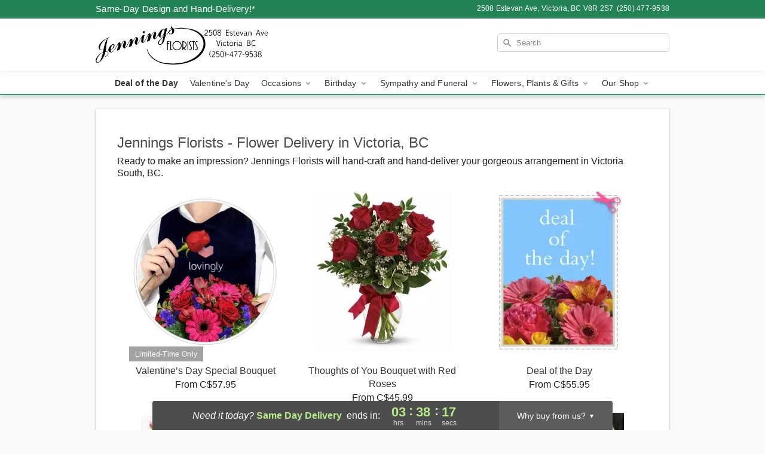

--- FILE ---
content_type: text/html; charset=UTF-8
request_url: https://www.jenningsflorists.com/flower-delivery/bc/victoria-south
body_size: 16757
content:
<!DOCTYPE html>
<html lang="en">

<head>
  <meta charset="UTF-8">
<meta name="msvalidate.01" content="" />
<meta name="verify-v1" content="" />
<meta name="google-site-verification" content="" />
<meta name="y_key" content="" />
<meta http-equiv="X-UA-Compatible" content="IE=edge" />
<meta http-equiv="Cache-Control" content="max-age=86400" />
<meta name="description" content="Looking for fresh floral arrangements in Victoria South? Jennings Florists offers same day flower delivery in Victoria South!" />
<meta id="viewport" name="viewport" content="width=device-width, initial-scale=1">
<meta http-equiv="Content-Language" content="en-us" />  <link rel="preconnect" href="https://www.lovingly.com/" crossorigin> <link rel="dns-prefetch" href="https://www.lovingly.com/"><link rel="preconnect" href="https://res.cloudinary.com/" crossorigin> <link rel="dns-prefetch" href="https://res.cloudinary.com/"><link rel="preconnect" href="https://www.google.com/" crossorigin> <link rel="dns-prefetch" href="https://www.google.com/"><link rel="preconnect" href="https://fonts.gstatic.com/" crossorigin> <link rel="dns-prefetch" href="https://fonts.gstatic.com/"><link rel="preconnect" href="https://maps.google.com/" crossorigin> <link rel="dns-prefetch" href="https://maps.google.com/"><link rel="preconnect" href="https://ajax.googleapis.com/" crossorigin> <link rel="dns-prefetch" href="https://ajax.googleapis.com/"><link rel="preconnect" href="https://fonts.gstatic.com/" crossorigin> <link rel="dns-prefetch" href="https://fonts.gstatic.com/">
  
  <meta property="og:url" content="https://www.jenningsflorists.com/flower-delivery/bc/victoria-south" />
<meta property="og:type" content="website" />
<meta property="og:title" content="Flower Delivery in Victoria South, BC - Jennings Florists" />
<meta property="og:description" content="Looking for fresh floral arrangements in Victoria South? Jennings Florists offers same day flower delivery in Victoria South!" />
 
<meta property="og:image" content="http://res.cloudinary.com/ufn/image/upload/f_auto,q_auto,fl_progressive,w_375,h_264/ValentinesDay_BloomingwithLove_h-120_size-375_lang-EN_hmdrhj" />

<meta property="og:image:secure_url" content="https://res.cloudinary.com/ufn/image/upload/f_auto,q_auto,fl_progressive,w_375,h_264/ValentinesDay_BloomingwithLove_h-120_size-375_lang-EN_hmdrhj" />


<!-- Twitter cards -->

<meta name="twitter:card" content="summary_large_image">
<meta name="twitter:site" content="https://www.jenningsflorists.com/flower-delivery/bc/victoria-south">
<meta name="twitter:creator" content="">
<meta name="twitter:title" content="Flower Delivery in Victoria South, BC - Jennings Florists">
<meta name="twitter:description" content="Looking for fresh floral arrangements in Victoria South? Jennings Florists offers same day flower delivery in Victoria South!">
<meta name="twitter:image" content="ValentinesDay_BloomingwithLove_h-120_size-375_lang-EN_hmdrhjValentinesDay_BloomingwithLove_h-120_size-375_lang-EN_hmdrhj">
  
    <link rel="canonical" href="https://www.jenningsflorists.com/flower-delivery/bc/victoria-south" />

  <!-- secure Fav and touch icons -->
<link rel="apple-touch-icon" sizes="57x57" href="https://res.cloudinary.com/ufn/image/upload/c_pad,h_57,w_57,fl_progressive,f_auto,q_auto/v1654277644/lovingly-logos/lovingly-favicon.ico">
<link rel="apple-touch-icon" sizes="114x114" href="https://res.cloudinary.com/ufn/image/upload/c_pad,h_114,w_114,fl_progressive,f_auto,q_auto/v1654277644/lovingly-logos/lovingly-favicon.ico">
<link rel="apple-touch-icon" sizes="72x72" href="https://res.cloudinary.com/ufn/image/upload/c_pad,h_72,w_72,fl_progressive,f_auto,q_auto/v1654277644/lovingly-logos/lovingly-favicon.ico">
<link rel="apple-touch-icon-precomposed" href="https://res.cloudinary.com/ufn/image/upload/c_pad,h_57,w_57,fl_progressive,f_auto,q_auto/v1654277644/lovingly-logos/lovingly-favicon.ico">
<link rel="shortcut icon" href="https://res.cloudinary.com/ufn/image/upload/c_scale,h_15,w_15,fl_progressive,f_auto,q_auto/v1654277644/lovingly-logos/lovingly-favicon.ico">

  <title>
    Flower Delivery in Victoria South, BC - Jennings Florists  </title>

    <script>
  window.storeCurrency = 'USD';
  </script>

    

<script>


var jsdata = {"gtm_code":"GTM-PTBBP8FF","site_identifier":"www.jenningsflorists.com","site_ga4_id":"G-MT0YZLCSPR"};

// Initialize the data layer with site identifier and optional GA4/AdWords IDs
window.dataLayer = window.dataLayer || [];
var dataLayerInit = {
  'site_identifier': jsdata.site_identifier
};

// Add GA4 ID if available
if (jsdata.site_ga4_id) {
  dataLayerInit['site_ga4_id'] = jsdata.site_ga4_id;
}

// Add AdWords conversion ID if available
if (jsdata.site_adwords_id) {
  dataLayerInit['site_adwords_id'] = jsdata.site_adwords_id;
}

window.dataLayer.push(dataLayerInit);

// Google Tag Manager
(function(w,d,s,l,i){w[l]=w[l]||[];w[l].push({'gtm.start':
new Date().getTime(),event:'gtm.js'});var f=d.getElementsByTagName(s)[0],
j=d.createElement(s),dl=l!='dataLayer'?'&l='+l:'';j.async=true;j.src=
'https://gtm.lovingly.com/gtm.js?id='+i+dl;f.parentNode.insertBefore(j,f);
})(window,document,'script','dataLayer',jsdata.gtm_code);
// End Google Tag Manager

</script>
  <link rel='stylesheet' href='/css/theme/gambit/gambit_cms.css?v=1768941193'></link><link rel='stylesheet' href='/css/theme/gambit/gambit_geo-landing.css?v=1768941193'></link><link rel='preload' href='/css/theme/gambit/gambit_master.css?v=1768941193' as='style' onload='this.onload=null;this.rel="stylesheet"'></link><link rel='preload' href='/css/theme/gambit/gambit_skin_white_jade.css?v=1768941193' as='style' onload='this.onload=null;this.rel="stylesheet"'></link>
  
    <script type="application/ld+json">
{
    "@context": "https://schema.org",
    "@type": "Florist",
    "@id": "https://www.jenningsflorists.com#business",
    "name": "Jennings Florists",
    "url": "https://www.jenningsflorists.com",
    "legalName": "Jennings Florists Ltd",
    "description": "Looking for fresh floral arrangements in Victoria South? Jennings Florists offers same day flower delivery in Victoria South!",
    "logo": "https://res.cloudinary.com/ufn/image/upload/f_auto,q_auto,fl_progressive,w_888,h_199/v1675261532/1675261531715_5.svg",
    "image": [
        "https://res.cloudinary.com/ufn/image/upload/v1487123135/thor_splash/spring/Spring_Mobile.jpg"
    ],
    "priceRange": "$$",
    "telephone": "+12504779538",
    "email": "wecare@jenningsflorists.com",
    "currenciesAccepted": "CAD",
    "acceptedPaymentMethod": [
        "Cash",
        "CreditCard"
    ],
    "foundingDate": "1920",
    "address": {
        "@type": "PostalAddress",
        "streetAddress": "2508 Estevan Ave",
        "addressLocality": "Victoria",
        "addressRegion": "BC",
        "postalCode": "V8R 2S7",
        "addressCountry": "CA"
    },
    "geo": {
        "@type": "GeoCoordinates",
        "latitude": 48.4378333,
        "longitude": -123.3079943
    },
    "hasMap": "https://www.google.com/maps/dir/?api=1\u0026destination=48.43783330,-123.30799430\u0026travelmode=driving",
    "openingHours": [
        "Mo 09:00:00-17:00:00",
        "Tu 09:00:00-17:00:00",
        "We 09:00:00-17:00:00",
        "Th 09:00:00-17:00:00",
        "Fr 09:00:00-17:00:00",
        "Sa 09:00:00-17:00:00"
    ],
    "sameAs": [
        "https://g.page/r/CchBWdcgWNGbEBM/review",
        "https://www.facebook.com/jenningstheflorist",
        "https://www.yelp.ca/biz/jennings-florists-victoria",
        "https://www.instagram.com/jenningsflorists/",
        "https://www.pinterest.ca/vanislerob/",
        "https://g.page/r/CchBWdcgWNGbEBM",
        "https://www.youtube.com/watch?time_continue=1\u0026v=NgYbgtQg3-4\u0026feature=emb_logo"
    ],
    "contactPoint": {
        "@type": "ContactPoint",
        "contactType": "customer service",
        "telephone": "+12504779538",
        "email": "wecare@jenningsflorists.com",
        "areaServed": "Victoria BC",
        "availableLanguage": [
            "English"
        ]
    },
    "areaServed": {
        "@type": "AdministrativeArea",
        "name": "Victoria, BC"
    },
    "makesOffer": [
        {
            "@type": "Offer",
            "name": "Deal of the Day",
            "price": "50.00",
            "priceCurrency": "CAD",
            "availability": "https://schema.org/InStock",
            "url": "https://www.jenningsflorists.com/flowers/deal-of-the-day"
        },
        {
            "@type": "Offer",
            "name": "Same-Day Flower Delivery Service",
            "price": "15.00",
            "priceCurrency": "CAD",
            "availability": "https://schema.org/InStock",
            "url": "https://www.jenningsflorists.com/delivery-policy"
        }
    ]
}
</script>

  
</head>

<body class="body
       is-gray-background        white-skin">
    
<!-- Google Tag Manager (noscript) -->
<noscript><iframe src="https://gtm.lovingly.com/ns.html?id=GTM-PTBBP8FF"
height="0" width="0" style="display:none;visibility:hidden"></iframe></noscript>
<!-- End Google Tag Manager (noscript) -->

  <a class="main-content-link" href="#maincontent">Skip to main content</a>

  <div id="covidModal" role="dialog" aria-label="Covid-19 Modal" class="reveal-modal animated medium covid-modal" data-reveal>

  <p>For our<strong> freshest, most beautiful blooms, please shop our <a href="/flowers/deal-of-the-day" title="Deal of the Day">Florist’s Choice</a> options,</strong> as we may be experiencing
      delays in receiving shipments of certain flower types.
  </p>

  <p>Please note that for all other orders, we may need to replace stems so we can deliver the freshest bouquet possible, and we may have to use a different vase.</p>

  <p>We promise to always deliver a  <strong>fresh, beautiful, and completely one-of-a-kind gift</strong> of the same or greater value as what you selected.<p>

  <p>Deliveries may also be impacted by COVID-19 restrictions. Rest assured that we are taking all recommended precautions to ensure customer satisfaction and safety.
    <br>
    <br>
    Delivery impacts may include:</p>
  <ul>
    <li>Restricted deliveries to hospitals or nursing homes </li>
    <li>Restricted deliveries to office buildings </li>
    <li>Restricted access to certain regional areas</li>
  </ul>

  <p>In addition, we may be using “no contact” delivery procedures. After confirming that the
    recipient is available to accept, their gift will be left at the door and the delivery driver will step back a
    safe distance to ensure they receive their gift.</p>

  <p>Please see our <a href="/about-us" aria-label="About Us">About Us</a> page for more details. We appreciate
        your understanding and support!</p>

  <a class="close-reveal-modal" aria-label="Close Covid-19 modal" tabindex="0" role="button">&#215;</a>

</div>

<div id="deliveryLaterModal" role="dialog" aria-label="Delivery Later Modal" aria-modal="true" class="reveal-modal animated medium covid-modal delivery-later-modal" data-reveal>

  <img class="delivery-later-modal__logo b-lazy" src="[data-uri]" data-src="https://res.cloudinary.com/ufn/image/upload/v1586371085/gift-now-logo_xqjmjz.svg" alt="Gift Now, Deliver Later logo">

  <div id="delivery-later-title" class="delivery-later-modal-title">Gift Now, Deliver Later</div>

  <p class="delivery-later-modal-subtitle">With <strong>Gift Now, Deliver Later</strong>, you'll send smiles twice! Here's how:</p>
  <img class="delivery-later-modal__small-image b-lazy" src="[data-uri]" data-src="https://res.cloudinary.com/ufn/image/upload/v1675263741/gift-card_yjh09i.svg" alt="Gift Card Logo">
  <p class="delivery-later-modal__instructions-copy">SMILE 1
  </p>
  <p>When you complete your purchase, your lucky recipient will instantly receive a surprise email that includes your card message and a picture of the flowers you chose.</p>
  <img class="delivery-later-modal__small-image b-lazy" src="[data-uri]" data-src="https://res.cloudinary.com/ufn/image/upload/v1675263852/Flowers_gsren6.svg" alt="Flowers logo">
  <p class="delivery-later-modal__instructions-copy">SMILE 2</p>

  <p>As soon as possible (usually within two weeks), we'll contact your recipient to schedule delivery of their gorgeous floral gift. Trust us, it'll be worth the wait! </p>

  <a class="close-reveal-modal" aria-label="Close Gift Now, Deliver Later modal" tabindex="0" role="button">&#215;</a>

</div>

<div id="alcoholModal" role="dialog" aria-label="Alcohol Modal" aria-modal="true" class="reveal-modal animated medium covid-modal" data-reveal>

  <p id="alcohol-modal-title"><strong>Wine for every occasion</strong></p>

  <p>We offer a wide-selection of premium wines to perfectly pair with your floral gift.</p>

  <p>Ordering a bottle (or two!) from our site is easy. Just make sure that:</p>
  <ul>
    <li>You're 21 or older</li>
    <li>The person picking up or receiving the delivery is 21 or older</li>
  </ul>

  <a class="close-reveal-modal" aria-label="Close alcohol modal" tabindex="0" role="button">&#215;</a>

</div>      <!-- Hidden trigger link for the modal -->
    <a href="#" data-reveal-id="coupon-modal" style="display: none;">Open Coupon Details</a>

    <div id="coupon-modal" class="reveal-modal animated small" data-reveal role="dialog" aria-label="coupon-modal-title" aria-modal="true">
        <div class="coupon-modal-content">
            <div class="coupon-modal-close">
                <div class="close-icon">
                    <a class="close-reveal-modal" aria-label="Close modal" tabindex="0" role="button">&#215;</a>
                </div>
            </div>
            <div class="coupon-modal-text">
                <p id="coupon-modal-title" class="banner-modal-content"></p>
            </div>
        </div>
    </div>

    <script>
        window.couponData = [];
    </script>

 
  
  
    <header id="stickyHeader">
            <div class="header__top-banner theme__background-color--dark">
        <div class="row">

          <div class="sticky__content">

            <!-- Sticky content -->
            <div class="sticky__store-name">
              <a class="JSVAR__lovingly-exclusive-override-slug" href="/" title="Jennings Florists - Victoria Flower Delivery" notranslate>
                Jennings Florists              </a>
            </div>
            <div class="sticky__assurance">100% Florist-Designed and Hand-Delivered!</div>

          </div>

          <div class="header__text-container">
            <!-- Non-sticky content -->
            <div class="header__established">
              <a class="JSVAR__lovingly-exclusive-override-slug" href="/delivery-policy#:~:text=Same%20Day%20Delivery,-%3A" aria-label="Delivery Policy" title="Same-Day Design and Hand-Delivery!" target="_blank">
                Same-Day Design and Hand-Delivery!*
              </a>
            </div>

            <div class="header__phone-address">
                              <span id="store_address" style="margin-right: 5px;"> 
                  2508 Estevan Ave, 
                                    Victoria, 
                  BC 
                  V8R 2S7 
                </span>
                <span id="store_phone"> 
                  (250) 477-9538 
                </span>
                          </div>
          </div>

        </div>

      </div>

      <div class="header__solid-skin-container">

        <div class="row header__container">

          <div class="header">

            <!-- Left column -->
<div class="hide-for-small header__logo-container ieLogoContainer">

  <div>

    <a href="/" aria-label="Jennings Florists" class="JSVAR__lovingly-exclusive-override-slug header__logo-image-container header__logo-text" id="fittext1" title="Jennings Florists - Victoria Flower Delivery">

      <figure><img loading="eager" alt="Flower delivery in Victoria BC image" src="https://res.cloudinary.com/ufn/image/upload/c_pad,f_auto,q_auto,fl_progressive/1675261531715_5" /><figcaption>Jennings Florists - Flower Delivery in Victoria, BC</figcaption></figure>
    </a>
  </div>

</div>
            <!-- Center column -->
<div class="hide-for-small free-delivery__container ">

  
    &nbsp;
  
</div>

            <!-- Right column -->
            <div class="hide-for-small header__right-column logo_vert_align header__no-free-delivery">

              <!-- Search Bar -->
<div class="search__container ">
  
  <form action="/categories/searchProds" role="search" class="search-form" id="search-form-desktop" method="get" accept-charset="utf-8">
  <input name="sr" class="search-field search-input left" aria-label="Search" placeholder="Search" id="search-input-gambit-desktop" type="text"/>
  <input type="hidden" name="s_en" id="search-endesktop"/>
  <input class="hide" aria-hidden="1" type="submit" value="Submit Search Form"/>
  <label class="placeholder-label" id="search-placeholder-fallback-desktop">Search</label>

</form>
</div><!--/search__container-->

            </div>

          </div>

        </div>

      </div>

      <!-- NAVIGATION -->
      
<section class="mobile-navigation-bar" id="mobile-navigation-bar">
  <div class="mobile-navigation-bar__toggle hide-mobile-nav">
    <div id="toggle-nav" class="hamburger hamburger--squeeze js-hamburger">
      <div class="hamburger-box">
        <div class="hamburger-inner"></div>
      </div>
    </div>
  </div>
  <div class="mobile-navigation-bar__name hide-mobile-nav">
    <a class="JSVAR__lovingly-exclusive-override-slug" title="Jennings Florists" href="/">
      Jennings Florists    </a>
  </div>
  <div class="mobile-navigation-bar__right-section hide-mobile-nav">
    <button id="searchIcon" type="submit" alt="Open search input">
    <img width="19" height="19" alt="search glass icon"
        src="https://res.cloudinary.com/ufn/image/upload/w_19,h_19,f_auto,q_auto/v1472224554/storefront_assets/search.png" />
</button>
    <!-- Back button : id backNext -->
<div class="back-next-button__container" id="backNext">
    <button type="button" role="button"  class="back-next-button" id="navBackButton">
        <img height="auto" src="https://res.cloudinary.com/ufn/image/upload/v1570470309/arrow_upward-24px_gjozgt.svg"
            alt="Back arrow" />
    </button>
</div>  </div>

  <div id="mobileSearchContainer" class="search-form__container hide-mobile-nav">
    <!-- Search Bar -->
<div class="search__container ">
  
  <form action="/categories/searchProds" role="search" class="search-form" id="search-form-mobile" method="get" accept-charset="utf-8">
  <input name="sr" class="search-field search-input left" aria-label="Search" placeholder="Search" id="search-input-gambit-mobile" type="text"/>
  <input type="hidden" name="s_en" id="search-enmobile"/>
  <input class="hide" aria-hidden="1" type="submit" value="Submit Search Form"/>
  <label class="placeholder-label" id="search-placeholder-fallback-mobile">Search</label>

</form>
</div><!--/search__container-->
  </div>

  <div class="mobile-navigation__side-list hide-mobile-nav" id="mobile-nav-sidebar">
    <ul>
      <li class="sr-only">Nav Menu</li>
    </ul>
  </div>

  <div role="navigation" id="mobile-nav-content" class="mobile-navigation__main-list hide-mobile-nav">
    <ul>
      <!-- DEAL OF THE DAY -->
      <li class="mobile-navigation__list-item promoted-product-link">
        <a href="/flowers/deal-of-the-day" title="View Deal of the Day Product" class="mobile-navigation__deal-link JSVAR__lovingly-exclusive-override-slug" aria-label="Deal of the Day">Deal of the Day</a>      </li>

      <!-- FEATURED CATEGORY -->
                      <li class="mobile-navigation__list-item">
          <a href="/valentines-day" class="">Valentine's Day</a>        </li>
      
            
      <li class="mobile-navigation__list-item mobile-navigation__has-dropdown">
        <button type="button" role="button" aria-haspopup="true" aria-expanded="false" class="mobile-navigation__dropdown-button"
          data-ul="occasions">Occasions          <svg role="presentation" class="right-carat" xmlns="http://www.w3.org/2000/svg" width="24" height="24" viewBox="0 0 24 24">
            <path data-name="Path 731" d="M8.59,16.59,13.17,12,8.59,7.41,10,6l6,6-6,6Z" fill="#000" ></path>
            <path data-name="Path 732" d="M0,0H24V24H0Z" fill="none" ></path>
          </svg>
        </button>
        <ul id="occasions">
          
<ul class="navigation__dropdown-list split-column"><li><a href="/valentines-day" title="Visit the Valentine's Day category" class="">Valentine's Day</a></li><li><a href="/winter" title="Visit the Winter category" class="">Winter</a></li><li><a href="/birthday" title="Visit the Birthday category" class="">Birthday</a></li><li><a href="/sympathy-and-funeral" title="Visit the Sympathy and Funeral category" class="">Sympathy and Funeral</a></li><li><a href="/any-occasion" title="Visit the Any Occasion category" class="">Any Occasion</a></li><li><a href="/love-and-romance" title="Visit the Love and Romance category" class="">Love and Romance</a></li><li><a href="/thinking-of-you" title="Visit the Thinking of You category" class="">Thinking of You</a></li><li><a href="/im-sorry-flowers" title="Visit the I'm Sorry Flowers category" class="">I'm Sorry Flowers</a></li><li><a href="/new-baby" title="Visit the New Baby category" class="">New Baby</a></li><li><a href="/get-well" title="Visit the Get Well category" class="">Get Well</a></li><li><a href="/anniversary" title="Visit the Anniversary category" class="">Anniversary</a></li><li><a href="/just-because" title="Visit the Just Because category" class="">Just Because</a></li><li><a href="/thank-you" title="Visit the Thank You category" class="">Thank You</a></li><li><a href="/congratulations" title="Visit the Congratulations category" class="">Congratulations</a></li><li><a href="/business-gifting" title="Visit the Business Gifting category" class="">Business Gifting</a></li></ul>
        </ul>
      </li>
            
      <li class="mobile-navigation__list-item mobile-navigation__has-dropdown">
        <button type="button" role="button" aria-haspopup="true" aria-expanded="false" class="mobile-navigation__dropdown-button"
          data-ul="birthday">Birthday          <svg role="presentation" class="right-carat" xmlns="http://www.w3.org/2000/svg" width="24" height="24" viewBox="0 0 24 24">
            <path data-name="Path 731" d="M8.59,16.59,13.17,12,8.59,7.41,10,6l6,6-6,6Z" fill="#000" ></path>
            <path data-name="Path 732" d="M0,0H24V24H0Z" fill="none" ></path>
          </svg>
        </button>
        <ul id="birthday">
          
<ul class="navigation__dropdown-list "><li><a href="/birthday" title="Visit the All Birthday category" class="">All Birthday</a></li><li><a href="/birthday-for-friend" title="Visit the Birthday for Friend category" class="">Birthday for Friend</a></li><li><a href="/birthday-for-her" title="Visit the Birthday for Her category" class="">Birthday for Her</a></li><li><a href="/birthday-for-mom" title="Visit the Birthday for Mom category" class="">Birthday for Mom</a></li><li><a href="/birthday-for-colleague" title="Visit the Birthday for Colleague category" class="">Birthday for Colleague</a></li><li><a href="/birthday-gift-baskets" title="Visit the Birthday Gift Baskets category" class="">Birthday Gift Baskets</a></li><li><a href="/birthday-for-him" title="Visit the Birthday for Him category" class="">Birthday for Him</a></li></ul>
        </ul>
      </li>
            
      <li class="mobile-navigation__list-item mobile-navigation__has-dropdown">
        <button type="button" role="button" aria-haspopup="true" aria-expanded="false" class="mobile-navigation__dropdown-button"
          data-ul="sympathy_and_funeral">Sympathy and Funeral          <svg role="presentation" class="right-carat" xmlns="http://www.w3.org/2000/svg" width="24" height="24" viewBox="0 0 24 24">
            <path data-name="Path 731" d="M8.59,16.59,13.17,12,8.59,7.41,10,6l6,6-6,6Z" fill="#000" ></path>
            <path data-name="Path 732" d="M0,0H24V24H0Z" fill="none" ></path>
          </svg>
        </button>
        <ul id="sympathy_and_funeral">
          
<ul class="navigation__dropdown-list split-column"><li><a href="/sympathy-and-funeral" title="Visit the All Sympathy and Funeral category" class="">All Sympathy and Funeral</a></li><li><a href="/sympathy-for-home-or-office" title="Visit the Sympathy for Home or Office category" class="">Sympathy for Home or Office</a></li><li><a href="/loss-of-a-pet" title="Visit the Loss of a Pet category" class="">Loss of a Pet</a></li></ul>
        </ul>
      </li>
            
      <li class="mobile-navigation__list-item mobile-navigation__has-dropdown">
        <button type="button" role="button" aria-haspopup="true" aria-expanded="false" class="mobile-navigation__dropdown-button"
          data-ul="flowers__plants___gifts">Flowers, Plants & Gifts          <svg role="presentation" class="right-carat" xmlns="http://www.w3.org/2000/svg" width="24" height="24" viewBox="0 0 24 24">
            <path data-name="Path 731" d="M8.59,16.59,13.17,12,8.59,7.41,10,6l6,6-6,6Z" fill="#000" ></path>
            <path data-name="Path 732" d="M0,0H24V24H0Z" fill="none" ></path>
          </svg>
        </button>
        <ul id="flowers__plants___gifts">
          
<ul class="navigation__dropdown-list triple-column"><li class="navigation__subnav-list"><div class="navigation__dropdown-title">Flower Type</div><ul class="navigation__dropdown-list"><li><a href="/roses" title="Visit the Roses category" class="">Roses</a></li></ul></li><li class="navigation__subnav-list"><div class="navigation__dropdown-title">Plants</div><ul class="navigation__dropdown-list"><li><a href="/green-plants" title="Visit the Green Plants category" class="">Green Plants</a></li><li><a href="/blooming-plants" title="Visit the Blooming Plants category" class="">Blooming Plants</a></li></ul></li><li class="navigation__subnav-list"><div class="navigation__dropdown-title">Color</div><ul class="navigation__dropdown-list"><li><a href="/purple" title="Visit the Purple category" class="">Purple</a></li><li><a href="/pink" title="Visit the Pink category" class="">Pink</a></li><li><a href="/mixed" title="Visit the Mixed category" class="">Mixed</a></li><li><a href="/white" title="Visit the White category" class="">White</a></li><li><a href="/green" title="Visit the Green category" class="">Green</a></li><li><a href="/red" title="Visit the Red category" class="">Red</a></li></ul></li><li class="navigation__subnav-list"><div class="navigation__dropdown-title">Collections</div><ul class="navigation__dropdown-list"><li><a href="/gift-baskets" title="Visit the Gift Baskets category" class="">Gift Baskets</a></li><li><a href="/modern" title="Visit the Modern category" class="">Modern</a></li><li><a href="/our-custom-designs" title="Visit the Our Custom Designs category" class="">Our Custom Designs</a></li></ul></li><li class="navigation__subnav-list"><div class="navigation__dropdown-title">By Price</div><ul class="navigation__dropdown-list"><li><a href="/flowers-under-50" title="Visit the Flowers Under $50 category" class="">Flowers Under $50</a></li><li><a href="/flowers-50-to-60" title="Visit the Flowers $50 to $60 category" class="">Flowers $50 to $60</a></li><li><a href="/flowers-60-to-80" title="Visit the Flowers $60 to $80 category" class="">Flowers $60 to $80</a></li><li><a href="/flowers-over-80" title="Visit the Flowers Over $80 category" class="">Flowers Over $80</a></li></ul></li></ul>
        </ul>
      </li>
      
      <li class="mobile-navigation__list-item mobile-navigation__has-dropdown">
        <button type="button" role="button" aria-haspopup="true" aria-expanded="false" data-ul="our-shop" class="mobile-navigation__dropdown-button" title="Learn more about our shop">
          OUR SHOP
          <svg role="presentation" class="right-carat" xmlns="http://www.w3.org/2000/svg" width="24" height="24" viewBox="0 0 24 24">
            <path id="Path_731" data-name="Path 731" d="M8.59,16.59,13.17,12,8.59,7.41,10,6l6,6-6,6Z" fill="#000" />
            <path id="Path_732" data-name="Path 732" d="M0,0H24V24H0Z" fill="none" />
          </svg>
        </button>
        <ul id="our-shop">
          <li><a title="Visit Delivery Policy" href="/delivery-policy">Delivery Policy</a></li><li><a title="Visit Wedding Flowers" href="/wedding-flowers">Wedding Flowers</a></li>          <li>
            <a href="/about-us">About Us</a>          </li>
          
                      <div class="navigation__dropdown-title">Flower Delivery</div>
            <ul class="navigation__dropdown-list">
              <li><a title="Flower Delivery in Greater Victoria, BC" aria-label="Flower Delivery in Greater Victoria, BC" href="/">Greater Victoria, BC</a></li><li><a title="Flower Delivery in Esquimalt, BC" aria-label="Flower Delivery in Esquimalt, BC" href="/flower-delivery/bc/esquimalt">Esquimalt, BC</a></li><li><a title="Flower Delivery in East Saanich, BC" aria-label="Flower Delivery in East Saanich, BC" href="/flower-delivery/bc/saanich-east">East Saanich, BC</a></li><li><a title="Flower Delivery in Central Saanich, BC" aria-label="Flower Delivery in Central Saanich, BC" href="/flower-delivery/bc/saanich-central">Central Saanich, BC</a></li><li><a title="Flower Delivery in South Saanich, BC" aria-label="Flower Delivery in South Saanich, BC" href="/flower-delivery/bc/saanich-south">South Saanich, BC</a></li><li><a title="Flower Delivery in Greater Victoria, BC" aria-label="Flower Delivery in Greater Victoria, BC" href="/flower-delivery/bc/victoria-south">Greater Victoria, BC</a></li><li><a title="Flower Delivery in Sidney, BC" aria-label="Flower Delivery in Sidney, BC" href="/flower-delivery/bc/victoria-north">Sidney, BC</a></li><li><a title="Flower Delivery in Oak Bay, BC" aria-label="Flower Delivery in Oak Bay, BC" href="/flower-delivery/bc/oak-bay-south">Oak Bay, BC</a></li>            </ul>
                    
        </ul>
      </li>

    </ul>
  </div>

  <!-- Mobile View -->
<div role="timer" class="countdown-timer__mobile show-for-small hide-force" id="countdownTimerv2ContainerMobile">
      <div class="inner">

      <strong>
                <span id="deliveryDayTextMobile"></span>
      </strong>

      <div class="right-side-timer">
        <span class="small">&nbsp;Ends in:&nbsp;</span>
        <div id="countdownTimerv2Mobile" class="timer-mobile" notranslate></div>
      </div>
    </div>

    </div>
</section>
<nav role="navigation" class="navigation theme__border-color--medium"
  id="topbar">
  <ul class="navigation__main-list">

    <!-- DEAL OF THE DAY -->
    <li class="navigation__main-link no-dropdown promoted-product-link">
      <strong>
        <a href="/flowers/deal-of-the-day" title="View Deal of the Day Product" class="navigation__main-link-item JSVAR__lovingly-exclusive-override-slug" aria-label="Deal of the Day">Deal of the Day</a>      </strong>
    </li>

    <!-- FEATURED CATEGORY -->
                  <li class="navigation__main-link no-dropdown">
          <a href="/valentines-day" class="navigation__main-link-item ">Valentine's Day</a>        </li>
    
          
      <!-- Inject Sympathy Funeral category into this place -->
                                  <!-- <li class="navigation__main-link no-dropdown"> -->
                      <!-- </li> -->
              
      <li class="navigation__main-link navigation__has-dropdown">
        <button type="button" role="button" aria-haspopup="true" aria-expanded="false" class="navigation__main-link-item">Occasions <img
            class="b-lazy carat" src=[data-uri]
            data-src="https://res.cloudinary.com/ufn/image/upload/v1571166165/down-carat_lpniwv"
            alt="Dropdown down carat" /></button>
        <div class="navigation__dropdown">
          <div class="navigation__dropdown-content">
            <div class="navigation__dropdown-list-wrapper">
              <div class="navigation__dropdown-title">Occasions</div>
              
<ul class="navigation__dropdown-list split-column"><li><a href="/valentines-day" title="Visit the Valentine's Day category" class="">Valentine's Day</a></li><li><a href="/winter" title="Visit the Winter category" class="">Winter</a></li><li><a href="/birthday" title="Visit the Birthday category" class="">Birthday</a></li><li><a href="/sympathy-and-funeral" title="Visit the Sympathy and Funeral category" class="">Sympathy and Funeral</a></li><li><a href="/any-occasion" title="Visit the Any Occasion category" class="">Any Occasion</a></li><li><a href="/love-and-romance" title="Visit the Love and Romance category" class="">Love and Romance</a></li><li><a href="/thinking-of-you" title="Visit the Thinking of You category" class="">Thinking of You</a></li><li><a href="/im-sorry-flowers" title="Visit the I'm Sorry Flowers category" class="">I'm Sorry Flowers</a></li><li><a href="/new-baby" title="Visit the New Baby category" class="">New Baby</a></li><li><a href="/get-well" title="Visit the Get Well category" class="">Get Well</a></li><li><a href="/anniversary" title="Visit the Anniversary category" class="">Anniversary</a></li><li><a href="/just-because" title="Visit the Just Because category" class="">Just Because</a></li><li><a href="/thank-you" title="Visit the Thank You category" class="">Thank You</a></li><li><a href="/congratulations" title="Visit the Congratulations category" class="">Congratulations</a></li><li><a href="/business-gifting" title="Visit the Business Gifting category" class="">Business Gifting</a></li></ul>            </div>
            <div class="navigation__dropdown-divider"></div>
            <div class="navigation__dropdown-promo">
              <a href="/flowers/deal-of-the-day" class="navigation__dropdown-promo-link" aria-label="Deal of the Day"><img alt="Your expert designer will create a unique hand-crafted arrangement." width="304" height="140" src="https://res.cloudinary.com/ufn/image/upload/f_auto,q_auto,fl_progressive,w_304,h_140/Covid-Desktop-Nav-Banner_ynp9ab"></a>            </div>
          </div>
        </div>
      </li>
          
      <!-- Inject Sympathy Funeral category into this place -->
                                  <!-- <li class="navigation__main-link no-dropdown"> -->
                      <!-- </li> -->
              
      <li class="navigation__main-link navigation__has-dropdown">
        <button type="button" role="button" aria-haspopup="true" aria-expanded="false" class="navigation__main-link-item">Birthday <img
            class="b-lazy carat" src=[data-uri]
            data-src="https://res.cloudinary.com/ufn/image/upload/v1571166165/down-carat_lpniwv"
            alt="Dropdown down carat" /></button>
        <div class="navigation__dropdown">
          <div class="navigation__dropdown-content">
            <div class="navigation__dropdown-list-wrapper">
              <div class="navigation__dropdown-title">Birthday</div>
              
<ul class="navigation__dropdown-list split-column"><li><a href="/birthday" title="Visit the All Birthday category" class="">All Birthday</a></li><li><a href="/birthday-for-friend" title="Visit the Birthday for Friend category" class="">Birthday for Friend</a></li><li><a href="/birthday-for-her" title="Visit the Birthday for Her category" class="">Birthday for Her</a></li><li><a href="/birthday-for-mom" title="Visit the Birthday for Mom category" class="">Birthday for Mom</a></li><li><a href="/birthday-for-colleague" title="Visit the Birthday for Colleague category" class="">Birthday for Colleague</a></li><li><a href="/birthday-gift-baskets" title="Visit the Birthday Gift Baskets category" class="">Birthday Gift Baskets</a></li><li><a href="/birthday-for-him" title="Visit the Birthday for Him category" class="">Birthday for Him</a></li></ul>            </div>
            <div class="navigation__dropdown-divider"></div>
            <div class="navigation__dropdown-promo">
              <a href="/flowers/deal-of-the-day" class="navigation__dropdown-promo-link" aria-label="Deal of the Day"><img alt="Your expert designer will create a unique hand-crafted arrangement." width="304" height="140" src="https://res.cloudinary.com/ufn/image/upload/f_auto,q_auto,fl_progressive,w_304,h_140/Covid-Desktop-Nav-Banner_ynp9ab"></a>            </div>
          </div>
        </div>
      </li>
          
      <!-- Inject Sympathy Funeral category into this place -->
                                  <!-- <li class="navigation__main-link no-dropdown"> -->
                      <!-- </li> -->
              
      <li class="navigation__main-link navigation__has-dropdown">
        <button type="button" role="button" aria-haspopup="true" aria-expanded="false" class="navigation__main-link-item">Sympathy and Funeral <img
            class="b-lazy carat" src=[data-uri]
            data-src="https://res.cloudinary.com/ufn/image/upload/v1571166165/down-carat_lpniwv"
            alt="Dropdown down carat" /></button>
        <div class="navigation__dropdown">
          <div class="navigation__dropdown-content">
            <div class="navigation__dropdown-list-wrapper">
              <div class="navigation__dropdown-title">Sympathy and Funeral</div>
              
<ul class="navigation__dropdown-list split-column"><li><a href="/sympathy-and-funeral" title="Visit the All Sympathy and Funeral category" class="">All Sympathy and Funeral</a></li><li><a href="/sympathy-for-home-or-office" title="Visit the Sympathy for Home or Office category" class="">Sympathy for Home or Office</a></li><li><a href="/loss-of-a-pet" title="Visit the Loss of a Pet category" class="">Loss of a Pet</a></li></ul>            </div>
            <div class="navigation__dropdown-divider"></div>
            <div class="navigation__dropdown-promo">
              <a href="/flowers/deal-of-the-day" class="navigation__dropdown-promo-link" aria-label="Deal of the Day"><img alt="Your expert designer will create a unique hand-crafted arrangement." width="304" height="140" src="https://res.cloudinary.com/ufn/image/upload/f_auto,q_auto,fl_progressive,w_304,h_140/Covid-Desktop-Nav-Banner_ynp9ab"></a>            </div>
          </div>
        </div>
      </li>
          
      <!-- Inject Sympathy Funeral category into this place -->
                                  <!-- <li class="navigation__main-link no-dropdown"> -->
                      <!-- </li> -->
              
      <li class="navigation__main-link navigation__has-dropdown">
        <button type="button" role="button" aria-haspopup="true" aria-expanded="false" class="navigation__main-link-item">Flowers, Plants & Gifts <img
            class="b-lazy carat" src=[data-uri]
            data-src="https://res.cloudinary.com/ufn/image/upload/v1571166165/down-carat_lpniwv"
            alt="Dropdown down carat" /></button>
        <div class="navigation__dropdown">
          <div class="navigation__dropdown-content">
            <div class="navigation__dropdown-list-wrapper">
              <div class="navigation__dropdown-title"></div>
              
<ul class="navigation__dropdown-list triple-column"><li class="navigation__subnav-list"><div class="navigation__dropdown-title">Flower Type</div><ul class="navigation__dropdown-list"><li><a href="/roses" title="Visit the Roses category" class="">Roses</a></li></ul></li><li class="navigation__subnav-list"><div class="navigation__dropdown-title">Plants</div><ul class="navigation__dropdown-list"><li><a href="/green-plants" title="Visit the Green Plants category" class="">Green Plants</a></li><li><a href="/blooming-plants" title="Visit the Blooming Plants category" class="">Blooming Plants</a></li></ul></li><li class="navigation__subnav-list"><div class="navigation__dropdown-title">Color</div><ul class="navigation__dropdown-list"><li><a href="/purple" title="Visit the Purple category" class="">Purple</a></li><li><a href="/pink" title="Visit the Pink category" class="">Pink</a></li><li><a href="/mixed" title="Visit the Mixed category" class="">Mixed</a></li><li><a href="/white" title="Visit the White category" class="">White</a></li><li><a href="/green" title="Visit the Green category" class="">Green</a></li><li><a href="/red" title="Visit the Red category" class="">Red</a></li></ul></li><li class="navigation__subnav-list"><div class="navigation__dropdown-title">Collections</div><ul class="navigation__dropdown-list"><li><a href="/gift-baskets" title="Visit the Gift Baskets category" class="">Gift Baskets</a></li><li><a href="/modern" title="Visit the Modern category" class="">Modern</a></li><li><a href="/our-custom-designs" title="Visit the Our Custom Designs category" class="">Our Custom Designs</a></li></ul></li><li class="navigation__subnav-list"><div class="navigation__dropdown-title">By Price</div><ul class="navigation__dropdown-list"><li><a href="/flowers-under-50" title="Visit the Flowers Under $50 category" class="">Flowers Under $50</a></li><li><a href="/flowers-50-to-60" title="Visit the Flowers $50 to $60 category" class="">Flowers $50 to $60</a></li><li><a href="/flowers-60-to-80" title="Visit the Flowers $60 to $80 category" class="">Flowers $60 to $80</a></li><li><a href="/flowers-over-80" title="Visit the Flowers Over $80 category" class="">Flowers Over $80</a></li></ul></li></ul>            </div>
            <div class="navigation__dropdown-divider"></div>
            <div class="navigation__dropdown-promo">
              <a href="/flowers/deal-of-the-day" class="navigation__dropdown-promo-link" aria-label="Deal of the Day"><img alt="Your expert designer will create a unique hand-crafted arrangement." width="304" height="140" src="https://res.cloudinary.com/ufn/image/upload/f_auto,q_auto,fl_progressive,w_304,h_140/Covid-Desktop-Nav-Banner_ynp9ab"></a>            </div>
          </div>
        </div>
      </li>
    
    <li class="navigation__main-link navigation__has-dropdown navigation__cms-dropdown split-column">
      <button type="button" role="button" aria-haspopup="true" aria-expanded="false" class="navigation__main-link-item">Our Shop <img class="b-lazy carat"
          src=[data-uri]
          data-src="https://res.cloudinary.com/ufn/image/upload/v1571166165/down-carat_lpniwv"
          alt="Dropdown down carat" /></button>
      <div class="navigation__dropdown">
        <div class="navigation__dropdown-content geo-landing">
          <ul class="navigation__dropdown-list cms-column">
            <li>
              <a href="/about-us" title="About our shop">About Us</a>            </li>
            <li>
              <a href="/delivery-policy" aria-label="Delivery Policy">Delivery &amp; Substitution
                Policy</a>
            </li>
            <li>
              <a href="/flowers" aria-label="All Flowers & Gifts">All Flowers & Gifts</a>
            </li>
            <li><a title="Visit Wedding Flowers" aria-label="Visit Wedding Flowers" href="/wedding-flowers">Wedding Flowers</a></li>          </ul>
                        <div class="navigation__dropdown-title geo-landing-locations">
                Flower Delivery
                <ul class="navigation__dropdown-list">
                <li><a title="Flower Delivery in Greater Victoria, BC" aria-label="Flower Delivery in Greater Victoria, BC" href="/">Greater Victoria, BC</a></li><li><a title="Flower Delivery in Esquimalt, BC" aria-label="Flower Delivery in Esquimalt, BC" href="/flower-delivery/bc/esquimalt">Esquimalt, BC</a></li><li><a title="Flower Delivery in East Saanich, BC" aria-label="Flower Delivery in East Saanich, BC" href="/flower-delivery/bc/saanich-east">East Saanich, BC</a></li><li><a title="Flower Delivery in Central Saanich, BC" aria-label="Flower Delivery in Central Saanich, BC" href="/flower-delivery/bc/saanich-central">Central Saanich, BC</a></li><li><a title="Flower Delivery in South Saanich, BC" aria-label="Flower Delivery in South Saanich, BC" href="/flower-delivery/bc/saanich-south">South Saanich, BC</a></li><li><a title="Flower Delivery in Greater Victoria, BC" aria-label="Flower Delivery in Greater Victoria, BC" href="/flower-delivery/bc/victoria-south">Greater Victoria, BC</a></li><li><a title="Flower Delivery in Sidney, BC" aria-label="Flower Delivery in Sidney, BC" href="/flower-delivery/bc/victoria-north">Sidney, BC</a></li><li><a title="Flower Delivery in Oak Bay, BC" aria-label="Flower Delivery in Oak Bay, BC" href="/flower-delivery/bc/oak-bay-south">Oak Bay, BC</a></li>                </ul>
              </div>
            
          <div class="navigation__dropdown-divider"></div>
          <div class="navigation__dropdown-promo">
            <a href="/flowers/deal-of-the-day" class="navigation__dropdown-promo-link" aria-label="Deal of the Day"><img alt="Your expert designer will create a unique hand-crafted arrangement." width="304" height="140" src="https://res.cloudinary.com/ufn/image/upload/f_auto,q_auto,fl_progressive,w_304,h_140/Covid-Desktop-Nav-Banner_ynp9ab"></a>          </div>
        </div>
      </div>
    </li>

  </ul>

</nav>
    </header>
    <!-- End solid header container -->

          <!-- Desktop Version -->
<div role="timer" class="countdown-timer hide-for-small hide-force" id="countdownTimerv2ContainerDesktop">
  <div class="countdown-timer__top-container" id="toggleBlock">
    <div class="timer-container">
      <div class="inner">
        <div class="text">
          <em>
            <span id="deliveryDayPreText"></span>
          </em> 
            <strong>
                        <span id="deliveryDayTextDesktop"></span>
            </strong>&nbsp;ends in:&nbsp;
        </div>
        <div class="timer" id="countdownTimerv2Desktop">

        </div>
      </div>
    </div>
    <div class="assurance-container">
      Why buy from us?&nbsp;
      <span class="toggle-icon__close" id="toggleIconClose">&#x25b2;</span>
      <span class="toggle-icon__open" id="toggleIconOpen">&#x25bc;</span>
    </div>
  </div>
  <div class="countdown-timer__satisfaction-container" id="satisfactionBottomContainer">
    <div class="row">
      <div class="column">
        <div class="section-block">
          <div class="poa__section"><div class="poa__attention">100%</div><div class="poa__secondary">SATISFACTION <br> GUARANTEE</div></div>
        </div>
      </div>
        <div class="column">
          <div class="section-block">
            <div class="poa__section">
              <div class="poa__attention">REAL</div>
              <div class="poa__secondary">WE ARE A REAL
                <br/>LOCAL FLORIST
              </div>
            </div>
          </div>
        </div>
      <div class="column">
        <div class="section-block">
          <div class="poa__section"><div class="poa__attention">100%</div><div class="poa__secondary">FLORIST DESIGNED <br> AND HAND DELIVERED</div></div>
        </div>
      </div>
    </div>
      </div>
</div>
    
    <!-- Start CONTENT-->
    <main id="maincontent"
      class=" ">
      <section class="row geo-landing-main">
    <h1 class="sr-only">Flower Delivery in Victoria South, BC</h1>

    <!-- title/header -->
    <div class="geo-landing-section products">
        <h2 class="geo-landing-title">Jennings Florists - Flower Delivery in Victoria, BC</h2>
        <p>Ready to make an impression? Jennings Florists will hand-craft and hand-deliver your gorgeous arrangement in Victoria South, BC.</p>
            <!-- products -->
        <section>
            <div class="thumbnails">
	<!-- GA4: Hidden inputs for tracking context -->
	
	<script async>
		window.productList = [{"name":"Valentine\u2019s Day Special Bouquet","id":"26414","sku":"TF0896","price":"49.95","selection_guide_id":"5"},{"name":"Thoughts of You Bouquet with Red Roses","id":"9050","sku":"TEV12-6A","price":"19.95","selection_guide_id":"5"},{"name":"Deal of the Day","id":"9489","sku":"CHOICEA","price":"50.00","selection_guide_id":"5"},{"name":"Shades Of Pink In a Vase","id":"108368","sku":"Jenn23Pinks","price":"49.95","selection_guide_id":"5"},{"name":"Make a Wish","id":"9264","sku":"TEV13-6A","price":"22.95","selection_guide_id":"5"},{"name":"Cut Flower Bouquet","id":"78848","sku":"Jen2021","price":"45.00","selection_guide_id":"5"},{"name":"Pretty in Pink Azalea","id":"9114","sku":"T91-3A","price":"57.95","selection_guide_id":"5"},{"name":"Teleflora's Gerbera Brights","id":"8893","sku":"T156-1A","price":"47.95","selection_guide_id":"5"},{"name":"Passionate Purple Tulips","id":"8607","sku":"T148-2A","price":"32.95","selection_guide_id":"5"}];
	</script>
	
<div class="large-4 columns text-center thumbnailContainer">
  
    <a href="/flowers/valentines-day-special-bouquet" class="product-thumb box-link product-link" data-id="26414" id="" title="View details for Valentine’s Day Special Bouquet" data-product-sku="TF0896" data-product-name="Valentine’s Day Special Bouquet" data-product-price="57.95" data-product-index="1" data-list-name="Product List"><img src="https://res.cloudinary.com/ufn/image/upload/c_pad,f_auto,q_auto:eco,fl_progressive,w_241,h_270/lr2cg2c8bxqumbqjfg81.png" srcset="https://res.cloudinary.com/ufn/image/upload/c_pad,f_auto,q_auto:eco,fl_progressive,w_150,h_168/lr2cg2c8bxqumbqjfg81.png 150w, https://res.cloudinary.com/ufn/image/upload/c_pad,f_auto,q_auto:eco,fl_progressive,w_223,h_250/lr2cg2c8bxqumbqjfg81.png 223w, https://res.cloudinary.com/ufn/image/upload/c_pad,f_auto,q_auto:eco,fl_progressive,w_241,h_270/lr2cg2c8bxqumbqjfg81.png 241w, https://res.cloudinary.com/ufn/image/upload/c_pad,f_auto,q_auto:eco,fl_progressive,w_300,h_336/lr2cg2c8bxqumbqjfg81.png 300w, https://res.cloudinary.com/ufn/image/upload/c_pad,f_auto,q_auto:eco,fl_progressive,w_450,h_504/lr2cg2c8bxqumbqjfg81.png 450w, https://res.cloudinary.com/ufn/image/upload/c_pad,f_auto,q_auto:eco,fl_progressive,w_482,h_540/lr2cg2c8bxqumbqjfg81.png 482w" sizes="(max-width: 640px) 149px, (max-width: 900px) 223px, 241px" width="241" height="270" loading="eager" fetchpriority="high" decoding="async" alt="Valentine’s Day Special Bouquet. An arrangement by Jennings Florists." title="Valentine’s Day Special Bouquet. An arrangement by Jennings Florists." /><div class="product-info"><p  data-product-tag="Limited-Time Only" ></p><h3 class="product-name-h3" notranslate>Valentine’s Day Special Bouquet</h3><p class="product-price">From C$57.95 </p></div></a>
</div>

<div class="large-4 columns text-center thumbnailContainer">
  
    <a href="/flowers/thoughts-of-you-bouquet-with-red-roses" class="product-thumb box-link product-link" data-id="9050" id="" title="View details for Thoughts of You Bouquet with Red Roses" data-product-sku="TEV12-6A" data-product-name="Thoughts of You Bouquet with Red Roses" data-product-price="45.99" data-product-index="2" data-list-name="Product List"><img src="https://res.cloudinary.com/ufn/image/upload/c_pad,f_auto,q_auto:eco,fl_progressive,w_241,h_270/bo4goha15d0blqbdouic.jpg" srcset="https://res.cloudinary.com/ufn/image/upload/c_pad,f_auto,q_auto:eco,fl_progressive,w_150,h_168/bo4goha15d0blqbdouic.jpg 150w, https://res.cloudinary.com/ufn/image/upload/c_pad,f_auto,q_auto:eco,fl_progressive,w_223,h_250/bo4goha15d0blqbdouic.jpg 223w, https://res.cloudinary.com/ufn/image/upload/c_pad,f_auto,q_auto:eco,fl_progressive,w_241,h_270/bo4goha15d0blqbdouic.jpg 241w, https://res.cloudinary.com/ufn/image/upload/c_pad,f_auto,q_auto:eco,fl_progressive,w_300,h_336/bo4goha15d0blqbdouic.jpg 300w, https://res.cloudinary.com/ufn/image/upload/c_pad,f_auto,q_auto:eco,fl_progressive,w_450,h_504/bo4goha15d0blqbdouic.jpg 450w, https://res.cloudinary.com/ufn/image/upload/c_pad,f_auto,q_auto:eco,fl_progressive,w_482,h_540/bo4goha15d0blqbdouic.jpg 482w" sizes="(max-width: 640px) 149px, (max-width: 900px) 223px, 241px" width="241" height="270" loading="lazy" decoding="async" alt="Thoughts of You Bouquet with Red Roses. An arrangement by Jennings Florists." title="Thoughts of You Bouquet with Red Roses. An arrangement by Jennings Florists." /><div class="product-info"><p ></p><h3 class="product-name-h3" notranslate>Thoughts of You Bouquet with Red Roses</h3><p class="product-price">From C$45.99 </p></div></a>
</div>

<div class="large-4 columns text-center thumbnailContainer">
  
    <a href="/flowers/deal-of-the-day" class="product-thumb box-link product-link" data-id="9489" id="" title="View details for Deal of the Day" data-product-sku="CHOICEA" data-product-name="Deal of the Day" data-product-price="55.95" data-product-index="3" data-list-name="Product List"><img src="https://res.cloudinary.com/ufn/image/upload/c_pad,f_auto,q_auto:eco,fl_progressive,w_241,h_270/jtosrfil1spgvgmhrn8t.jpg" srcset="https://res.cloudinary.com/ufn/image/upload/c_pad,f_auto,q_auto:eco,fl_progressive,w_150,h_168/jtosrfil1spgvgmhrn8t.jpg 150w, https://res.cloudinary.com/ufn/image/upload/c_pad,f_auto,q_auto:eco,fl_progressive,w_223,h_250/jtosrfil1spgvgmhrn8t.jpg 223w, https://res.cloudinary.com/ufn/image/upload/c_pad,f_auto,q_auto:eco,fl_progressive,w_241,h_270/jtosrfil1spgvgmhrn8t.jpg 241w, https://res.cloudinary.com/ufn/image/upload/c_pad,f_auto,q_auto:eco,fl_progressive,w_300,h_336/jtosrfil1spgvgmhrn8t.jpg 300w, https://res.cloudinary.com/ufn/image/upload/c_pad,f_auto,q_auto:eco,fl_progressive,w_450,h_504/jtosrfil1spgvgmhrn8t.jpg 450w, https://res.cloudinary.com/ufn/image/upload/c_pad,f_auto,q_auto:eco,fl_progressive,w_482,h_540/jtosrfil1spgvgmhrn8t.jpg 482w" sizes="(max-width: 640px) 149px, (max-width: 900px) 223px, 241px" width="241" height="270" loading="lazy" decoding="async" alt="Deal of the Day. An arrangement by Jennings Florists." title="Deal of the Day. An arrangement by Jennings Florists." /><div class="product-info"><p ></p><h3 class="product-name-h3" notranslate>Deal of the Day</h3><p class="product-price">From C$55.95 </p></div></a>
</div>

<div class="large-4 columns text-center thumbnailContainer">
  
    <a href="/flowers/shades-of-pink-in-a-vase" class="product-thumb box-link product-link" data-id="108368" id="" title="View details for Shades Of Pink In a Vase" data-product-sku="Jenn23Pinks" data-product-name="Shades Of Pink In a Vase" data-product-price="55.95" data-product-index="4" data-list-name="Product List"><img src="https://res.cloudinary.com/ufn/image/upload/c_pad,f_auto,q_auto:eco,fl_progressive,w_241,h_270/1687028912121_8.webp" srcset="https://res.cloudinary.com/ufn/image/upload/c_pad,f_auto,q_auto:eco,fl_progressive,w_150,h_168/1687028912121_8.webp 150w, https://res.cloudinary.com/ufn/image/upload/c_pad,f_auto,q_auto:eco,fl_progressive,w_223,h_250/1687028912121_8.webp 223w, https://res.cloudinary.com/ufn/image/upload/c_pad,f_auto,q_auto:eco,fl_progressive,w_241,h_270/1687028912121_8.webp 241w, https://res.cloudinary.com/ufn/image/upload/c_pad,f_auto,q_auto:eco,fl_progressive,w_300,h_336/1687028912121_8.webp 300w, https://res.cloudinary.com/ufn/image/upload/c_pad,f_auto,q_auto:eco,fl_progressive,w_450,h_504/1687028912121_8.webp 450w, https://res.cloudinary.com/ufn/image/upload/c_pad,f_auto,q_auto:eco,fl_progressive,w_482,h_540/1687028912121_8.webp 482w" sizes="(max-width: 640px) 149px, (max-width: 900px) 223px, 241px" width="241" height="270" loading="lazy" decoding="async" alt="Shades Of Pink In a Vase. An arrangement by Jennings Florists." title="Shades Of Pink In a Vase. An arrangement by Jennings Florists." /><div class="product-info"><p ></p><h3 class="product-name-h3" notranslate>Shades Of Pink In a Vase</h3><p class="product-price">From C$55.95 </p></div></a>
</div>

<div class="large-4 columns text-center thumbnailContainer">
  
    <a href="/flowers/make-a-wish" class="product-thumb box-link product-link" data-id="9264" id="" title="View details for Make a Wish" data-product-sku="TEV13-6A" data-product-name="Make a Wish" data-product-price="54.95" data-product-index="5" data-list-name="Product List"><img src="https://res.cloudinary.com/ufn/image/upload/c_pad,f_auto,q_auto:eco,fl_progressive,w_241,h_270/d5fseyd8xutvcybkhojw.jpg" srcset="https://res.cloudinary.com/ufn/image/upload/c_pad,f_auto,q_auto:eco,fl_progressive,w_150,h_168/d5fseyd8xutvcybkhojw.jpg 150w, https://res.cloudinary.com/ufn/image/upload/c_pad,f_auto,q_auto:eco,fl_progressive,w_223,h_250/d5fseyd8xutvcybkhojw.jpg 223w, https://res.cloudinary.com/ufn/image/upload/c_pad,f_auto,q_auto:eco,fl_progressive,w_241,h_270/d5fseyd8xutvcybkhojw.jpg 241w, https://res.cloudinary.com/ufn/image/upload/c_pad,f_auto,q_auto:eco,fl_progressive,w_300,h_336/d5fseyd8xutvcybkhojw.jpg 300w, https://res.cloudinary.com/ufn/image/upload/c_pad,f_auto,q_auto:eco,fl_progressive,w_450,h_504/d5fseyd8xutvcybkhojw.jpg 450w, https://res.cloudinary.com/ufn/image/upload/c_pad,f_auto,q_auto:eco,fl_progressive,w_482,h_540/d5fseyd8xutvcybkhojw.jpg 482w" sizes="(max-width: 640px) 149px, (max-width: 900px) 223px, 241px" width="241" height="270" loading="lazy" decoding="async" alt="Make a Wish. An arrangement by Jennings Florists." title="Make a Wish. An arrangement by Jennings Florists." /><div class="product-info"><p ></p><h3 class="product-name-h3" notranslate>Make a Wish</h3><p class="product-price">From C$54.95 </p></div></a>
</div>

<div class="large-4 columns text-center thumbnailContainer">
  
    <a href="/flowers/cut-flower-bouquet" class="product-thumb box-link product-link" data-id="78848" id="" title="View details for Cut Flower Bouquet" data-product-sku="Jen2021" data-product-name="Cut Flower Bouquet" data-product-price="49.95" data-product-index="6" data-list-name="Product List"><img src="https://res.cloudinary.com/ufn/image/upload/c_pad,f_auto,q_auto:eco,fl_progressive,w_241,h_270/1619990003389_6.jpg" srcset="https://res.cloudinary.com/ufn/image/upload/c_pad,f_auto,q_auto:eco,fl_progressive,w_150,h_168/1619990003389_6.jpg 150w, https://res.cloudinary.com/ufn/image/upload/c_pad,f_auto,q_auto:eco,fl_progressive,w_223,h_250/1619990003389_6.jpg 223w, https://res.cloudinary.com/ufn/image/upload/c_pad,f_auto,q_auto:eco,fl_progressive,w_241,h_270/1619990003389_6.jpg 241w, https://res.cloudinary.com/ufn/image/upload/c_pad,f_auto,q_auto:eco,fl_progressive,w_300,h_336/1619990003389_6.jpg 300w, https://res.cloudinary.com/ufn/image/upload/c_pad,f_auto,q_auto:eco,fl_progressive,w_450,h_504/1619990003389_6.jpg 450w, https://res.cloudinary.com/ufn/image/upload/c_pad,f_auto,q_auto:eco,fl_progressive,w_482,h_540/1619990003389_6.jpg 482w" sizes="(max-width: 640px) 149px, (max-width: 900px) 223px, 241px" width="241" height="270" loading="lazy" decoding="async" alt="Cut Flower Bouquet. An arrangement by Jennings Florists." title="Cut Flower Bouquet. An arrangement by Jennings Florists." /><div class="product-info"><p ></p><h3 class="product-name-h3" notranslate>Cut Flower Bouquet</h3><p class="product-price">From C$49.95 </p></div></a>
</div>

<div class="large-4 columns text-center thumbnailContainer">
  
    <a href="/flowers/pretty-in-pink-azalea" class="product-thumb box-link product-link" data-id="9114" id="" title="View details for Pretty in Pink Azalea" data-product-sku="T91-3A" data-product-name="Pretty in Pink Azalea" data-product-price="49.95" data-product-index="7" data-list-name="Product List"><img src="https://res.cloudinary.com/ufn/image/upload/c_pad,f_auto,q_auto:eco,fl_progressive,w_241,h_270/u0tjyxxapqjhrvkahkos.jpg" srcset="https://res.cloudinary.com/ufn/image/upload/c_pad,f_auto,q_auto:eco,fl_progressive,w_150,h_168/u0tjyxxapqjhrvkahkos.jpg 150w, https://res.cloudinary.com/ufn/image/upload/c_pad,f_auto,q_auto:eco,fl_progressive,w_223,h_250/u0tjyxxapqjhrvkahkos.jpg 223w, https://res.cloudinary.com/ufn/image/upload/c_pad,f_auto,q_auto:eco,fl_progressive,w_241,h_270/u0tjyxxapqjhrvkahkos.jpg 241w, https://res.cloudinary.com/ufn/image/upload/c_pad,f_auto,q_auto:eco,fl_progressive,w_300,h_336/u0tjyxxapqjhrvkahkos.jpg 300w, https://res.cloudinary.com/ufn/image/upload/c_pad,f_auto,q_auto:eco,fl_progressive,w_450,h_504/u0tjyxxapqjhrvkahkos.jpg 450w, https://res.cloudinary.com/ufn/image/upload/c_pad,f_auto,q_auto:eco,fl_progressive,w_482,h_540/u0tjyxxapqjhrvkahkos.jpg 482w" sizes="(max-width: 640px) 149px, (max-width: 900px) 223px, 241px" width="241" height="270" loading="lazy" decoding="async" alt="Pretty in Pink Azalea. An arrangement by Jennings Florists." title="Pretty in Pink Azalea. An arrangement by Jennings Florists." /><div class="product-info"><p ></p><h3 class="product-name-h3" notranslate>Pretty in Pink Azalea</h3><p class="product-price">From C$49.95 </p></div></a>
</div>

<div class="large-4 columns text-center thumbnailContainer">
  
    <a href="/flowers/telefloras-gerbera-brights" class="product-thumb box-link product-link" data-id="8893" id="" title="View details for Teleflora's Gerbera Brights" data-product-sku="T156-1A" data-product-name="Teleflora&#039;s Gerbera Brights" data-product-price="52.95" data-product-index="8" data-list-name="Product List"><img src="https://res.cloudinary.com/ufn/image/upload/c_pad,f_auto,q_auto:eco,fl_progressive,w_241,h_270/tegsxjwckwzfq6ncby5v.jpg" srcset="https://res.cloudinary.com/ufn/image/upload/c_pad,f_auto,q_auto:eco,fl_progressive,w_150,h_168/tegsxjwckwzfq6ncby5v.jpg 150w, https://res.cloudinary.com/ufn/image/upload/c_pad,f_auto,q_auto:eco,fl_progressive,w_223,h_250/tegsxjwckwzfq6ncby5v.jpg 223w, https://res.cloudinary.com/ufn/image/upload/c_pad,f_auto,q_auto:eco,fl_progressive,w_241,h_270/tegsxjwckwzfq6ncby5v.jpg 241w, https://res.cloudinary.com/ufn/image/upload/c_pad,f_auto,q_auto:eco,fl_progressive,w_300,h_336/tegsxjwckwzfq6ncby5v.jpg 300w, https://res.cloudinary.com/ufn/image/upload/c_pad,f_auto,q_auto:eco,fl_progressive,w_450,h_504/tegsxjwckwzfq6ncby5v.jpg 450w, https://res.cloudinary.com/ufn/image/upload/c_pad,f_auto,q_auto:eco,fl_progressive,w_482,h_540/tegsxjwckwzfq6ncby5v.jpg 482w" sizes="(max-width: 640px) 149px, (max-width: 900px) 223px, 241px" width="241" height="270" loading="lazy" decoding="async" alt="Teleflora&#039;s Gerbera Brights. An arrangement by Jennings Florists." title="Teleflora&#039;s Gerbera Brights. An arrangement by Jennings Florists." /><div class="product-info"><p ></p><h3 class="product-name-h3" notranslate>Teleflora&#039;s Gerbera Brights</h3><p class="product-price">From C$52.95 </p></div></a>
</div>

<div class="large-4 columns text-center thumbnailContainer">
  
    <a href="/flowers/passionate-purple-tulips" class="product-thumb box-link product-link" data-id="8607" id="" title="View details for Passionate Purple Tulips" data-product-sku="T148-2A" data-product-name="Passionate Purple Tulips" data-product-price="46.95" data-product-index="9" data-list-name="Product List"><img src="https://res.cloudinary.com/ufn/image/upload/c_pad,f_auto,q_auto:eco,fl_progressive,w_241,h_270/uhrojzhbeyt6krxz3nix.jpg" srcset="https://res.cloudinary.com/ufn/image/upload/c_pad,f_auto,q_auto:eco,fl_progressive,w_150,h_168/uhrojzhbeyt6krxz3nix.jpg 150w, https://res.cloudinary.com/ufn/image/upload/c_pad,f_auto,q_auto:eco,fl_progressive,w_223,h_250/uhrojzhbeyt6krxz3nix.jpg 223w, https://res.cloudinary.com/ufn/image/upload/c_pad,f_auto,q_auto:eco,fl_progressive,w_241,h_270/uhrojzhbeyt6krxz3nix.jpg 241w, https://res.cloudinary.com/ufn/image/upload/c_pad,f_auto,q_auto:eco,fl_progressive,w_300,h_336/uhrojzhbeyt6krxz3nix.jpg 300w, https://res.cloudinary.com/ufn/image/upload/c_pad,f_auto,q_auto:eco,fl_progressive,w_450,h_504/uhrojzhbeyt6krxz3nix.jpg 450w, https://res.cloudinary.com/ufn/image/upload/c_pad,f_auto,q_auto:eco,fl_progressive,w_482,h_540/uhrojzhbeyt6krxz3nix.jpg 482w" sizes="(max-width: 640px) 149px, (max-width: 900px) 223px, 241px" width="241" height="270" loading="lazy" decoding="async" alt="Passionate Purple Tulips. An arrangement by Jennings Florists." title="Passionate Purple Tulips. An arrangement by Jennings Florists." /><div class="product-info"><p ></p><h3 class="product-name-h3" notranslate>Passionate Purple Tulips</h3><p class="product-price">From C$46.95 </p></div></a>
</div>
</div>
        </section>
        
        <script type="application/ld+json">
{
    "@context": "https://schema.org",
    "@type": "ItemList",
    "name": "Flower Delivery in Victoria South, BC",
    "itemListElement": [
        {
            "@type": "ListItem",
            "position": 1,
            "item": {
                "@type": "Product",
                "name": "Valentine’s Day Special Bouquet",
                "url": "http://www.jenningsflorists.com/flowers/valentines-day-special-bouquet",
                "image": "https://res.cloudinary.com/ufn/image/upload/c_pad,f_auto,q_auto:eco,fl_progressive,dpr_2,w_241,h_270/lr2cg2c8bxqumbqjfg81.png",
                "offers": {
                    "@type": "Offer",
                    "price": "57.95",
                    "priceCurrency": "CAD"
                }
            }
        },
        {
            "@type": "ListItem",
            "position": 2,
            "item": {
                "@type": "Product",
                "name": "Thoughts of You Bouquet with Red Roses",
                "url": "http://www.jenningsflorists.com/flowers/thoughts-of-you-bouquet-with-red-roses",
                "image": "https://res.cloudinary.com/ufn/image/upload/c_pad,f_auto,q_auto:eco,fl_progressive,dpr_2,w_241,h_270/bo4goha15d0blqbdouic.jpg",
                "offers": {
                    "@type": "Offer",
                    "price": "45.99",
                    "priceCurrency": "CAD"
                }
            }
        },
        {
            "@type": "ListItem",
            "position": 3,
            "item": {
                "@type": "Product",
                "name": "Deal of the Day",
                "url": "http://www.jenningsflorists.com/flowers/deal-of-the-day",
                "image": "https://res.cloudinary.com/ufn/image/upload/c_pad,f_auto,q_auto:eco,fl_progressive,dpr_2,w_241,h_270/jtosrfil1spgvgmhrn8t.jpg",
                "offers": {
                    "@type": "Offer",
                    "price": "55.95",
                    "priceCurrency": "CAD"
                }
            }
        },
        {
            "@type": "ListItem",
            "position": 4,
            "item": {
                "@type": "Product",
                "name": "Shades Of Pink In a Vase",
                "url": "http://www.jenningsflorists.com/flowers/shades-of-pink-in-a-vase",
                "image": "https://res.cloudinary.com/ufn/image/upload/c_pad,f_auto,q_auto:eco,fl_progressive,dpr_2,w_241,h_270/1687028912121_8.webp",
                "offers": {
                    "@type": "Offer",
                    "price": "55.95",
                    "priceCurrency": "CAD"
                }
            }
        },
        {
            "@type": "ListItem",
            "position": 5,
            "item": {
                "@type": "Product",
                "name": "Make a Wish",
                "url": "http://www.jenningsflorists.com/flowers/make-a-wish",
                "image": "https://res.cloudinary.com/ufn/image/upload/c_pad,f_auto,q_auto:eco,fl_progressive,dpr_2,w_241,h_270/d5fseyd8xutvcybkhojw.jpg",
                "offers": {
                    "@type": "Offer",
                    "price": "54.95",
                    "priceCurrency": "CAD"
                }
            }
        },
        {
            "@type": "ListItem",
            "position": 6,
            "item": {
                "@type": "Product",
                "name": "Cut Flower Bouquet",
                "url": "http://www.jenningsflorists.com/flowers/cut-flower-bouquet",
                "image": "https://res.cloudinary.com/ufn/image/upload/c_pad,f_auto,q_auto:eco,fl_progressive,dpr_2,w_241,h_270/1619990003389_6.jpg",
                "offers": {
                    "@type": "Offer",
                    "price": "49.95",
                    "priceCurrency": "CAD"
                }
            }
        },
        {
            "@type": "ListItem",
            "position": 7,
            "item": {
                "@type": "Product",
                "name": "Pretty in Pink Azalea",
                "url": "http://www.jenningsflorists.com/flowers/pretty-in-pink-azalea",
                "image": "https://res.cloudinary.com/ufn/image/upload/c_pad,f_auto,q_auto:eco,fl_progressive,dpr_2,w_241,h_270/u0tjyxxapqjhrvkahkos.jpg",
                "offers": {
                    "@type": "Offer",
                    "price": "49.95",
                    "priceCurrency": "CAD"
                }
            }
        },
        {
            "@type": "ListItem",
            "position": 8,
            "item": {
                "@type": "Product",
                "name": "Teleflora's Gerbera Brights",
                "url": "http://www.jenningsflorists.com/flowers/telefloras-gerbera-brights",
                "image": "https://res.cloudinary.com/ufn/image/upload/c_pad,f_auto,q_auto:eco,fl_progressive,dpr_2,w_241,h_270/tegsxjwckwzfq6ncby5v.jpg",
                "offers": {
                    "@type": "Offer",
                    "price": "52.95",
                    "priceCurrency": "CAD"
                }
            }
        },
        {
            "@type": "ListItem",
            "position": 9,
            "item": {
                "@type": "Product",
                "name": "Passionate Purple Tulips",
                "url": "http://www.jenningsflorists.com/flowers/passionate-purple-tulips",
                "image": "https://res.cloudinary.com/ufn/image/upload/c_pad,f_auto,q_auto:eco,fl_progressive,dpr_2,w_241,h_270/uhrojzhbeyt6krxz3nix.jpg",
                "offers": {
                    "@type": "Offer",
                    "price": "46.95",
                    "priceCurrency": "CAD"
                }
            }
        }
    ]
}
</script>
    </div>


    
    <!-- reviews -->
    <div class="geo-landing-section hide" id="geo-landing-reviews">
        <h2>Happy customers in Victoria South, BC</h2>
        <section data-name="reviews" class="row geo-landing__reviews__container hide" id="reviews">
            <div data-name="reviews-all-desktop" class="geo-landing__reviews__all-reviews desktop-reviews masonry"></div>
            <div data-name="reviews-all-mobile" class="geo-landing__reviews__all-reviews mobile-reviews masonry"></div>
        </section>
        <a class="mobile-show-more-reviews">Show More Reviews</a>
    </div>


    <!-- popular occasions -->
    <div class="geo-landing-section pop-occasions">
        <h2>Shop by popular occasions in Victoria South</h2>
        <section class="category-shortcuts delivery-locations">
        <div class="category-shortcuts__container">
        <!-- <a href="/easter" title="Easter" class="category-shortcuts__shortcut" aria-label="Easter">
            <div class="category-shortcuts__icon easter single-line">
                <svg xmlns="http://www.w3.org/2000/svg" width="57.59" height="62" viewBox="0 0 57.59 62">
                    <g id="bouquet" transform="translate(-18.212 0)" opacity="0.999">
                        <g id="Group_2334" data-name="Group 2334" transform="translate(18.213)">
                        <path id="Path_2067" data-name="Path 2067" d="M75.756,19.972a.908.908,0,0,0-.836-1.195c-.061,0-.624-.016-1.524,0l1.01-4.378a.908.908,0,0,0-1.089-1.089l-4.379,1.01c.016-.906,0-1.469,0-1.524a.908.908,0,0,0-1.195-.836c-.319.106-7.308,2.459-11.157,5.617a9.8,9.8,0,0,0,.066-1.137c0-5.01-3.816-12.7-3.979-13.025a.908.908,0,0,0-1.436-.254c-.04.038-.449.425-1.078,1.077L47.778.427a.908.908,0,0,0-1.54,0l-2.382,3.81C43.231,3.59,42.822,3.2,42.778,3.16a.908.908,0,0,0-1.436.254c-.163.325-3.979,8.015-3.979,13.025a9.82,9.82,0,0,0,.066,1.135c-3.849-3.156-10.838-5.509-11.157-5.616a.908.908,0,0,0-1.195.836c0,.055-.016.618,0,1.524L20.7,13.309A.908.908,0,0,0,19.609,14.4l1.01,4.379c-.9-.016-1.463,0-1.524,0a.908.908,0,0,0-.836,1.195c.115.345,2.854,8.481,6.4,12.024q.162.162.33.314c-1.567-.463-3.225-.879-4.981-1.23A.908.908,0,0,0,19.03,32.4,26.33,26.33,0,0,0,25.2,39.345a35.685,35.685,0,0,0,3.12,2.3,36.708,36.708,0,0,0-5.731.552.908.908,0,0,0-.511,1.51,21.133,21.133,0,0,0,6.526,4.37,26.69,26.69,0,0,0,10.94,2.267,31.128,31.128,0,0,0,5.234-.453L43.2,60.963A.908.908,0,0,0,44.1,62h5.82a.908.908,0,0,0,.9-1.037L49.237,49.891a31.111,31.111,0,0,0,5.234.453,26.7,26.7,0,0,0,10.94-2.267,21.133,21.133,0,0,0,6.533-4.367.908.908,0,0,0-.511-1.51,36.707,36.707,0,0,0-5.731-.552,35.708,35.708,0,0,0,3.12-2.3A26.33,26.33,0,0,0,74.987,32.4a.908.908,0,0,0-.978-1.321c-1.756.351-3.414.767-4.981,1.23q.168-.153.33-.314C72.9,28.453,75.641,20.316,75.756,19.972ZM68.871,16.2l3.439-.794-.793,3.438c-.859.046-1.836.118-2.877.232C68.752,18.034,68.825,17.057,68.871,16.2ZM47.008,2.622l1.87,2.993c-.575.639-1.214,1.381-1.87,2.2-.656-.817-1.3-1.559-1.87-2.2ZM42.426,5.374a49.574,49.574,0,0,1,4.543,5.384A.908.908,0,0,0,48.444,9.7l-.3-.4a51.725,51.725,0,0,1,3.44-3.921c1.047,2.3,3.246,7.552,3.246,11.065a7.779,7.779,0,0,1-2.169,5.406.907.907,0,0,0-.467-.424,7.131,7.131,0,0,0,.276-2.589A14.423,14.423,0,0,0,50.593,13.1a.909.909,0,1,0-1.6.862c1.914,3.553,2.19,6.3.83,8.184L47.778,18.87a.908.908,0,0,0-1.54,0l-2.382,3.811c-.625-.648-1.034-1.035-1.078-1.077a.907.907,0,0,0-1.429.242A7.773,7.773,0,0,1,39.18,16.44C39.18,12.93,41.379,7.676,42.426,5.374Zm8.168,26.167a.909.909,0,0,0-1.6.862c1.589,2.948,2.057,5.354,1.392,7.149a5.764,5.764,0,0,1-3.546,3.156,7.838,7.838,0,0,1-7.66-7.826c0-3.509,2.2-8.764,3.246-11.065A49.509,49.509,0,0,1,46.969,29.2a.908.908,0,0,0,1.475-1.06l-.295-.4a51.745,51.745,0,0,1,3.44-3.921c1.047,2.3,3.246,7.552,3.246,11.065a7.821,7.821,0,0,1-3.253,6.346,6.05,6.05,0,0,0,.506-1.045c.856-2.308.352-5.215-1.495-8.643ZM47.008,46c-.339-.419-.8-.953-1.379-1.57a9.54,9.54,0,0,0,2.757,0C47.8,45.045,47.347,45.579,47.008,46Zm.756,6.42H46.252l.415-2.9.341-.081.341.081ZM45.138,24.057l1.87-2.992,1.87,2.993c-.575.639-1.214,1.381-1.87,2.2C46.352,25.439,45.713,24.7,45.138,24.057ZM25.145,16.2c.046.859.118,1.835.232,2.876-1.041-.114-2.018-.186-2.877-.232l-.793-3.438Zm-4.732,4.393a49.584,49.584,0,0,1,7.02.595.908.908,0,1,0,.294-1.793q-.248-.041-.494-.077a51.732,51.732,0,0,1-.34-5.2c2.367.887,7.639,3.047,10.12,5.529A7.777,7.777,0,0,1,39.3,25.176a7.926,7.926,0,0,1-.1,1.265,6.054,6.054,0,0,0-.384-1.11C37.791,23.1,35.379,21.4,31.65,20.278a.908.908,0,1,0-.521,1.74c3.208.962,5.24,2.331,6.039,4.071a5.764,5.764,0,0,1-.275,4.739,7.828,7.828,0,0,1-10.951-.117c-2.482-2.481-4.642-7.752-5.529-10.12ZM37.929,38.135a48.563,48.563,0,0,0-6.168-3.322,9.562,9.562,0,0,0,5.8-2.158,13.811,13.811,0,0,0-.2,2.228,9.6,9.6,0,0,0,.568,3.251Zm-8.5,8.32a22.1,22.1,0,0,1-4.622-2.748,33.181,33.181,0,0,1,6.719-.139h.038a45.8,45.8,0,0,0,13.184,4.481,26.047,26.047,0,0,1-15.32-1.594Zm-3-8.447a29.259,29.259,0,0,1-4.563-4.657,48.119,48.119,0,0,1,18.2,8.5,35.789,35.789,0,0,1,4.73,4.36,40.4,40.4,0,0,1-18.366-8.2ZM45.143,60.183l.85-5.949h2.03l.85,5.949ZM69.214,43.708a22.046,22.046,0,0,1-4.545,2.711,26.021,26.021,0,0,1-15.4,1.632A45.8,45.8,0,0,0,62.453,43.57h.038a33.194,33.194,0,0,1,6.723.138Zm2.935-10.357a29.265,29.265,0,0,1-4.563,4.657,40.4,40.4,0,0,1-18.374,8.207,35.7,35.7,0,0,1,4.663-4.306,48.069,48.069,0,0,1,18.273-8.558Zm-15.7-.7a9.562,9.562,0,0,0,5.8,2.158,48.547,48.547,0,0,0-6.168,3.322,9.6,9.6,0,0,0,.566-3.252,13.813,13.813,0,0,0-.2-2.224Zm11.625-1.944a7.838,7.838,0,0,1-10.951.117,5.765,5.765,0,0,1-.275-4.739c.8-1.74,2.831-3.11,6.039-4.071a.908.908,0,0,0-.521-1.74C58.636,21.4,56.224,23.1,55.2,25.331a6.054,6.054,0,0,0-.384,1.11,7.924,7.924,0,0,1-.1-1.265A7.777,7.777,0,0,1,57,19.641C59.481,17.16,64.752,15,67.12,14.112a51.7,51.7,0,0,1-.34,5.2q-.246.037-.494.078a.908.908,0,1,0,.294,1.793,49.574,49.574,0,0,1,7.02-.6c-.883,2.37-3.042,7.64-5.526,10.123Z" transform="translate(-18.213)"/>
                        </g>
                    </g>
                </svg>
            </div>
            <div class="category-shortcuts__text">Easter</div>
        </a> --> 
                <a href="/valentines-day" title="Valentine's Day Flowers" class="category-shortcuts__shortcut category-shortcuts__shortcut--rectangular" aria-label="Valentine's Day" data-category="valentinesday" data-category-type="seasonal">
                            <img src="https://res.cloudinary.com/ufn/image/upload/c_fill,g_center,h_220,w_162,f_auto/v1763133489/shortcut-category-images/ValentinesDay.jpg" alt="Valentine's Day — romantic red roses and pink flowers with hearts" class="category-shortcuts__image" loading="lazy" decoding="async">
                        <div class="category-shortcuts__text">Valentine's Day</div>
        </a>
                                        <a href="/birthday" title="Birthday Flowers" class="category-shortcuts__shortcut category-shortcuts__shortcut--rectangular" aria-label="Birthday">
                            <img src="https://res.cloudinary.com/ufn/image/upload/c_fill,g_center,h_220,w_162,f_auto/v1757364573/shortcut-category-images/birthday-category.jpg" alt="Birthday — colorful birthday flowers with candles and celebration decorations" class="category-shortcuts__image" loading="lazy" decoding="async">
                        <div class="category-shortcuts__text">Birthday</div>
        </a>
        <a href="/sympathy-and-funeral" title="Sympathy and Funeral Flowers" aria-label="Sympathy and Funeral Flowers" class="category-shortcuts__shortcut category-shortcuts__shortcut--rectangular">
                            <img src="https://res.cloudinary.com/ufn/image/upload/c_fill,g_center,h_220,w_162,f_auto/v1757364572/shortcut-category-images/sympathy-category.jpg" alt="Sympathy & Funeral — white and soft-toned flowers for remembrance and comfort" class="category-shortcuts__image" loading="lazy" decoding="async">
                        <div class="category-shortcuts__text">Sympathy & Funeral</div>
        </a>
        <a href="/just-because" title="Just Because" class="category-shortcuts__shortcut category-shortcuts__shortcut--rectangular" aria-label="Just Because">
                            <img src="https://res.cloudinary.com/ufn/image/upload/c_fill,g_center,h_220,w_162,f_auto/v1757364572/shortcut-category-images/just-because-category.jpg" alt="Just Because — bright mixed bouquet of cheerful flowers" class="category-shortcuts__image" loading="lazy" decoding="async">
                        <div class="category-shortcuts__text">Just Because</div>
        </a>
        <a href="/get-well" title="Get Well Flowers" class="category-shortcuts__shortcut category-shortcuts__shortcut--rectangular" aria-label="Get Well">
                            <img src="https://res.cloudinary.com/ufn/image/upload/c_fill,g_center,h_220,w_162,f_auto/v1757364569/shortcut-category-images/thank-you-category.jpg" alt="Get Well — uplifting flowers with warm colors to brighten someone's day" class="category-shortcuts__image" loading="lazy" decoding="async">
                        <div class="category-shortcuts__text">Get Well</div>
        </a>
        
    </div>
</section>
    </div>

    
    <!-- location info -->
    
</section>    </main>

    <!-- footer files -->
        <footer role="contentinfo">
  <section class="lovingly-footer-branding  ">
    <div class="row">
        <p class="partner-florist">
            <span class="partner-florist--line-one">
            Independent Victoria florist since 1920            </span>
        </p>
        <a href="https://lovinglyflorists.com/about-us" target="_blank" rel="noopener" title="Lovingly Florists" class="lovingly-footer-branding--logo-container-link">
            <div class="lovingly-footer-branding--powered-by-text">POWERED BY</div>
            <img src="https://res.cloudinary.com/ufn/image/upload/v1763573033/lovingly-logos/LovinglyFlorists-Logo-Registered-Primary-Dark_1.svg" alt="Lovingly Florists" width="170" height="56">
        </a>
    </div>
</section>  <div class="footer clear">

    <div class="footer--two-column">
      <!-- Left column: Store info -->
      <div class="footer--store-info">
                <address class="googleAddress" translate="no">
          <strong>Jennings Florists</strong><br>
                    <a
            href="https://www.google.com/maps/dir/?api=1&destination=48.43783330%2C-123.30799430&travelmode=driving"
            target="_blank"
            rel="noopener"
            title="Get directions to Jennings Florists (opens in Google Maps)"
            aria-label="Get directions to Jennings Florists (opens in Google Maps)"
          >
            2508 Estevan Ave, Victoria, BC V8R 2S7          </a><br>
          <a href="tel:+12504779538" aria-label="Call Jennings Florists">(250) 477-9538</a><br>
          <a href="mailto:wecare@jenningsflorists.com" aria-label="Email Jennings Florists">wecare@jenningsflorists.com</a>
        </address>
      </div>

      <!-- Right column: Social icons + Google Review link -->
      <div class="footer--social-review">
        <div class="footer--lv-sp">
            <nav aria-label="Social Media">
    <ul class="lv-sp">
                <li>
            <a
              class="lv-sp__link"
              title="Instagram Profile: opens a new window"
              target="_blank"
              rel="nofollow noopener"
              aria-label="Instagram Profile: opens a new window"
              href="https://www.instagram.com/jenningsflorists/"
            >
              <img width="36" height="36" class="b-lazy lv-sp__icon lv-sp__icon--instagram"
                  src="[data-uri]"
                  data-src="https://res.cloudinary.com/ufn/image/upload/v1763573153/social-icons/Instagram.svg"
                  alt="Instagram">
            </a>
          </li>
                <li>
            <a
              class="lv-sp__link"
              title="Facebook Profile: opens a new window"
              target="_blank"
              rel="nofollow noopener"
              aria-label="Facebook Profile: opens a new window"
              href="https://www.facebook.com/jenningstheflorist"
            >
              <img width="36" height="36" class="b-lazy lv-sp__icon lv-sp__icon--facebook"
                  src="[data-uri]"
                  data-src="https://res.cloudinary.com/ufn/image/upload/v1763573189/social-icons/Facebook.svg"
                  alt="Facebook">
            </a>
          </li>
                <li>
            <a
              class="lv-sp__link"
              title="Pinterest Profile: opens a new window"
              target="_blank"
              rel="nofollow noopener"
              aria-label="Pinterest Profile: opens a new window"
              href="https://www.pinterest.ca/vanislerob/"
            >
              <img width="36" height="36" class="b-lazy lv-sp__icon lv-sp__icon--pinterest"
                  src="[data-uri]"
                  data-src="https://res.cloudinary.com/ufn/image/upload/v1763573159/social-icons/Pinterest.svg"
                  alt="Pinterest">
            </a>
          </li>
                <li>
            <a
              class="lv-sp__link"
              title="Google Profile: opens a new window"
              target="_blank"
              rel="nofollow noopener"
              aria-label="Google Profile: opens a new window"
              href="https://g.page/r/CchBWdcgWNGbEBM"
            >
              <img width="36" height="36" class="b-lazy lv-sp__icon lv-sp__icon--google"
                  src="[data-uri]"
                  data-src="https://res.cloudinary.com/ufn/image/upload/v1763573137/social-icons/Google_Business.svg"
                  alt="Google">
            </a>
          </li>
                <li>
            <a
              class="lv-sp__link"
              title="Yelp Profile: opens a new window"
              target="_blank"
              rel="nofollow noopener"
              aria-label="Yelp Profile: opens a new window"
              href="https://www.yelp.ca/biz/jennings-florists-victoria"
            >
              <img width="36" height="36" class="b-lazy lv-sp__icon lv-sp__icon--yelp"
                  src="[data-uri]"
                  data-src="https://res.cloudinary.com/ufn/image/upload/v1763573166/social-icons/Yelp.svg"
                  alt="Yelp">
            </a>
          </li>
          </ul>
  </nav>
        </div>

                <div class="google-review-container">
          <span class="google-review-prompt">Love our flowers?</span>
          <a class="google-review-link" aria-label="Review Jennings Florists on Google" href="https://g.page/r/CchBWdcgWNGbEBM/review" title="Review us on Google" rel="nofollow noopener" target="_blank">
            Leave us a Google Review
          </a>
        </div>
              </div>
    </div>

    <div class="footer--copyright">
      <div id="footer-payments-accepted" class="payment">

  <div class="b-lazy visa" id="visa_card" data-src="https://res.cloudinary.com/ufn/image/upload/v1682476617/Shop-Homepage-Payment-Icons-FullColor_hhxgkf.svg" title="We accept visa" aria-label="Accepted payment method: Visa" role="img"></div><div class="b-lazy mastercard" id="mastercard_card" data-src="https://res.cloudinary.com/ufn/image/upload/v1682476617/Shop-Homepage-Payment-Icons-FullColor_hhxgkf.svg" title="We accept mastercard" aria-label="Accepted payment method: Mastercard" role="img"></div><div class="b-lazy amex" id="amex_card" data-src="https://res.cloudinary.com/ufn/image/upload/v1682476617/Shop-Homepage-Payment-Icons-FullColor_hhxgkf.svg" title="We accept amex" aria-label="Accepted payment method: Amex" role="img"></div><div class="b-lazy discover" id="discover_card" data-src="https://res.cloudinary.com/ufn/image/upload/v1682476617/Shop-Homepage-Payment-Icons-FullColor_hhxgkf.svg" title="We accept discover" aria-label="Accepted payment method: Discover" role="img"></div><div class="b-lazy apple-pay" id="apple-pay_card" data-src="https://res.cloudinary.com/ufn/image/upload/v1682476617/Shop-Homepage-Payment-Icons-FullColor_hhxgkf.svg" title="We accept apple-pay" aria-label="Accepted payment method: Apple-pay" role="img"></div><div class="b-lazy google-pay" id="google-pay_card" data-src="https://res.cloudinary.com/ufn/image/upload/v1682476617/Shop-Homepage-Payment-Icons-FullColor_hhxgkf.svg" title="We accept google-pay" aria-label="Accepted payment method: Google-pay" role="img"></div>
</div><!-- end payment options -->

<p class="copyright clear">
  Copyrighted images herein are used with permission by Jennings Florists.  <br> &copy;
  2026  All Rights Reserved.</p>

<nav class="bottom_links" aria-label="Links to legal copy pages">
  <ul>
    <li><a href="/legal/terms-of-service" aria-label="Terms of Service" title="Victoria Florist, Terms of Service">Terms of Service</a></li><li><a href="/legal/privacy-policy" aria-label="Privacy Policy" title="Victoria Florist, Privacy Policy">Privacy Policy</a></li><li><a href="/legal/accessibility-statement" aria-label="Accessibility Statement" title="Victoria Florist, Accessibility Statement">Accessibility Statement</a></li><li><a title="Visit Delivery Policy" aria-label="Delivery Policy" href="/delivery-policy">Delivery Policy</a></li>  </ul>
</nav>

<input type="hidden" id="share_url" value='www.jenningsflorists.com'>
<input type="hidden" id="shop_name" value='Jennings Florists'>
<input type="hidden" id="share_text" value=" Looking for flowers in Victoria? Check out Jennings Florists for 100% florist-designed, hand-delivered arrangements. We are a real local Florist! ">
    </div>

  </div>

  
</footer>




<script type="text/javascript">
  window.storeSettings = {
    account_id: 73424,
    theme_id: 7,
    GOOGLE_API_PUBLIC_KEY: "AIzaSyBm-AuwjTtJGlB0A4dMOizQ3R2IXwk1iTE",
    services: {
      weddings: {"created":"2020-01-06T22:02:55+00:00","customer_token":"N7lbpFikIa35ggbkYYK0V5UgmsTtXGYsaJjI93kv","id":53810,"is_active":1,"modified":"2023-06-27T03:54:06+00:00"} || {}
    },
    API_DOMAIN: "https://api.lovingly.com",
    delivery_type: "notfree"  };
</script>


    
    <!-- Modals -->

    
    
    <div id="free-delivery-disclaimer" class="reveal-modal animated small" role="dialog" aria-label="Free Delivery Disclaimer" data-reveal>
      <p>&#42; Free local delivery is available for local online orders only. For orders being sent outside of our local delivery zone, a delivery fee based on the recipient's address will be calculated during checkout.</p>      <a class="close-reveal-modal" tabindex="0" aria-label="Close">&#215;</a>
    </div>

    
    
    
    <input type="hidden" id="is_home" value="">

    <button type="button" role="button" id="back-to-top" aria-label="Back to top" class="back-to-top">
      <svg role="presentation" xmlns="http://www.w3.org/2000/svg" width="45" height="45" viewBox="0 0 45 45">
        <g transform="translate(-315 -611)">
          <rect width="45" height="45" rx="2" transform="translate(315 611)" fill="rgba(0,0,0,0.3)" />
          <g transform="translate(387.286 624) rotate(90)">
            <g transform="translate(0 41.674)">
              <path d="M18.876,48.412l.031.007H5.524L9.731,44.2a1.1,1.1,0,0,0,0-1.553l-.655-.655a1.1,1.1,0,0,0-1.546,0L.319,49.2a1.1,1.1,0,0,0,0,1.551l7.212,7.212a1.1,1.1,0,0,0,1.546,0l.655-.655a1.083,1.083,0,0,0,.319-.773,1.051,1.051,0,0,0-.319-.758l-4.255-4.24H18.891A1.133,1.133,0,0,0,20,50.419v-.926A1.112,1.112,0,0,0,18.876,48.412Z" transform="translate(0 -41.674)" fill="#fff" />
            </g>
          </g>
        </g>
      </svg>
    </button>

  
  <!--<br>HTTP_X_FORWARDED_FOR:3.144.112.29--><!--SERVER_ADDR:0.231-->
  <input type="hidden" id="global_url" value="/storefronts/geo_landing/">
<input type="hidden" id="global_title" value="Flower Delivery in Victoria South, BC - Jennings Florists"><script src="https://ajax.googleapis.com/ajax/libs/jquery/3.5.1/jquery.min.js"></script><script src="/js/theme/vendor/jquery/jquery-ui.min.js" defer="defer"></script><script src="https://code.jquery.com/jquery-migrate-1.4.1.min.js" defer="defer"></script><script src="/js/theme/min/theme_core-min.js" defer="defer"></script><script src="/js/theme/analytics/min/ga4-ecommerce-min.js" defer="defer"></script>
</body>

</html>